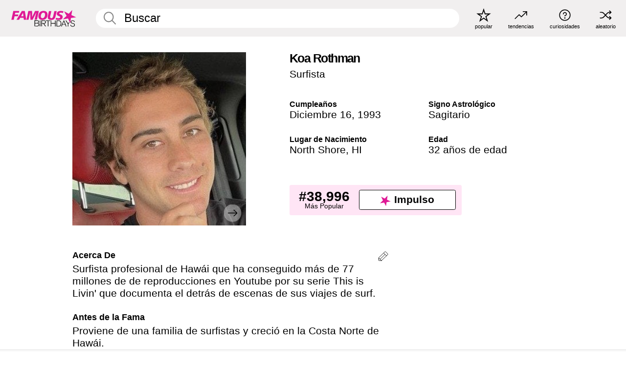

--- FILE ---
content_type: text/html; charset=UTF-8
request_url: https://es.famousbirthdays.com/people/koa-rothman.html
body_size: 10378
content:
<!DOCTYPE html>
<html lang= "es">
  <head>
    <meta charset="utf-8">
    
    <link rel="preconnect" href="https://a.pub.network/" crossorigin />
    <link rel="preconnect" href="https://d.pub.network/" crossorigin />
    
     
            <link rel="preload" href="https://www.famousbirthdays.com/faces/rothman-koa-image.jpg" as="image" imagesrcset="https://www.famousbirthdays.com/thumbnails/rothman-koa-medium.jpg 190w, https://www.famousbirthdays.com/thumbnails/rothman-koa-large.jpg 250w, https://www.famousbirthdays.com/faces/rothman-koa-image.jpg 300w" imagesizes="(max-width: 767px) 300px, 300px" fetchpriority="high">
          
    
    
    <meta name="viewport" content="width=device-width, initial-scale=1">
        <title>Koa Rothman Edad, Familia, Biografía | Famous Birthdays</title>
        <meta name="description" content="Surfista profesional de Hawái que ha conseguido más de 77 millones de de reproducciones en Youtube por su serie This is Livin&#039; que documenta el detrás de escenas de sus viajes de surf.">

    <link rel="icon" href="/favicon.ico" sizes="any">
    <link rel="icon" href="/favicon.svg?3" type="image/svg+xml">
    <link rel="icon" href="/favicon-32.png?3" sizes="32x32" type="image/png">
    <link rel="apple-touch-icon" href="https://es.famousbirthdays.com/apple-touch-icon.png">

          <script type="application/ld+json">
    {"@context":"https://schema.org","@type":"Person","@id":"https://es.famousbirthdays.com/people/koa-rothman.html#person","url":"https://es.famousbirthdays.com/people/koa-rothman.html","name":"Koa Rothman","givenName":"Koa","familyName":"Rothman","image":{"@type":"ImageObject","url":"https://www.famousbirthdays.com/faces/rothman-koa-image.jpg"},"sameAs":["https://www.instagram.com/koarothman"],"description":"Surfista profesional de Hawái que ha conseguido más de 77 millones de de reproducciones en Youtube por su serie This is Livin' que documenta el detrás de escenas de sus viajes de surf.","jobTitle":"Surfista","birthDate":"1993-12-16","birthPlace":{"@type":"Place","name":"North Shore, Hawái, Estados Unidos"}}</script>

<script type="application/ld+json">
{
    "@context": "https://schema.org",
    "@type": "WebPage",
    "url": "https://es.famousbirthdays.com/people/koa-rothman.html",
    "name": "Koa Rothman Edad, Familia, Biografía | Famous Birthdays",
    "description": "Descubre más sobre Koa Rothman: su cumpleaños, lo que hizo antes de la fama, su vida de familia, curiosidades, popularidad y más.",
    "inLanguage": "es",
    "primaryImageOfPage": {
        "@type": "ImageObject",
        "url": "https://www.famousbirthdays.com/faces/rothman-koa-image.jpg"
    },
    "mainEntity": {
        "@id": "https://es.famousbirthdays.com/people/koa-rothman.html#person"
    }
}
</script>
    
    <script type="application/ld+json"> {
    "@context": "https://schema.org",
    "@graph": [
        {
            "@type": "Organization",
            "@id": "https://www.famousbirthdays.com/#organization",
            "name": "Famous Birthdays",
            "url": "https://www.famousbirthdays.com/",
            "logo": {
                "@type": "ImageObject",
                "url": "https://www.famousbirthdays.com/apple-touch-icon.png",
                "width": 180,
                "height": 180
            },
            "sameAs": [
                "https://www.instagram.com/famousbirthdays",
                "https://www.tiktok.com/@famousbirthdays",
                "https://twitter.com/famousbirthdays",
                "https://www.youtube.com/@famousbirthdays"
            ]
        },
        {
            "@type": "WebSite",
            "@id": "https://es.famousbirthdays.com/#website",
            "url": "https://es.famousbirthdays.com/",
            "name": "Famous Birthdays",
            "inLanguage": "es",
            "publisher": {
                "@id": "https://www.famousbirthdays.com/#organization"
            }
        }
    ]
} </script>

    <link rel="manifest" href="/manifest.json">

        <style id="critical-universal">
      :root{--colorWhite:#fff;--colorBlack:#000;--colorPink:#df1995;--colorWhitePink:#ffe5f5;--colorLightPink:#ffd2ef;--colorGrey:#f1efef;--colorDarkerGrey:#868686}*,*::before,*::after{box-sizing:border-box}html,body{margin:0;padding:0}html{font-size:4.1026vw}body{font-family:Helvetica,sans-serif;background:var(--colorWhite);color:var(--colorBlack);width:100%;font-size:1.6rem;line-height:1.2;-webkit-font-smoothing:antialiased;-moz-osx-font-smoothing:grayscale}img,picture{display:block;max-width:100%;height:auto}main{display:block;max-width:1600px;margin:0 auto;padding:5.5rem 0 1.25rem}a{color:var(--colorPink);text-decoration:none}h1 a,h2 a,h3 a,h4 a,h5 a{color:var(--colorBlack);text-decoration:none}p{margin:0}.type-36-b{font-size:1.75rem;line-height:1.05;font-weight:700;letter-spacing:-.01em}.type-34{font-size:1.75rem;line-height:100%;font-weight:700;letter-spacing:-.0625em}.type-28{font-size:1.75rem;line-height:1;font-weight:700}.type-24-26,.type-24-26-small{font-size:1.5rem;line-height:1.1}.type-16-18{font-size:1rem;line-height:1;font-weight:700}.type-16-18-small{font-size:1rem;line-height:1.1;font-weight:700}.type-20-24{font-size:1.25rem;line-height:1.2}.type-14-16{font-size:.875rem;line-height:.9}.type-36{font-size:2rem;line-height:.9;font-weight:700}.site-header{background-color:var(--colorGrey);padding:1.125rem 1rem;display:flex;align-items:center;justify-content:space-between;position:fixed;width:100%;box-sizing:border-box;z-index:3}.site-header__home{margin-right:1rem;width:2.625rem}.site-header__logo{display:none;height:3.5rem}.site-header__logo svg{display:block;width:9.625rem;height:2.5rem}.site-header__logo-mobile{display:flex;width:2.875rem;height:2.875rem;color:var(--colorPink)}.site-header__logo-mobile svg{display:block;width:2.875rem;height:2.875rem}.site-navigation{align-items:center;flex-basis:23.125rem;justify-content:space-between;display:none}.site-navigation a{margin-left:2.25rem;color:var(--colorBlack);text-decoration:none;text-transform:lowercase}.site-navigation a svg{margin:0 auto;display:block;max-width:100%;max-height:100%;fill:transparent}.site-navigation a svg.icon--popular{width:2.125rem;height:2.125rem}.site-navigation a svg.icon--trending{width:1.8125rem;height:1.125rem}.site-navigation a svg.icon--qa{width:1.5625rem;height:1.4375rem}.site-navigation a svg.icon--trivia{width:1.6875rem;height:1.6875rem}.site-navigation a svg.icon--random{width:1.75rem;height:1.4375rem}.site-navigation a span{margin-top:.125rem;display:none;text-align:center;font-size:.75rem;line-height:1.1;white-space:nowrap}.site-navigation a .site-navigation__icon{margin:0;display:flex;height:2.25rem;justify-content:center;align-items:center}.search{display:flex;width:100%;padding:0;position:relative}.search fieldset{margin:0;padding:0;border:0;width:100%;display:flex;position:relative;height:2.75rem}.search fieldset input{display:flex;width:100%;padding:.5rem 0 .5rem 1.125rem;box-sizing:border-box;border-radius:1.875rem;color:var(--colorBlack);border:.125rem solid var(--colorWhite);background-color:var(--colorWhite);appearance:none}.search fieldset input.search-bar{height:2.75rem;line-height:2.75rem;padding-top:0;padding-bottom:0}.search fieldset input::-webkit-search-decoration,.search fieldset input::-webkit-search-cancel-button,.search fieldset input::-webkit-search-results-button,.search fieldset input::-webkit-search-results-decoration{display:none!important}.search-button{margin:0;padding:0;border:0;background:none;position:absolute;right:1.125rem;top:50%;transform:translateY(-50%);cursor:pointer;color:var(--colorDarkerGrey)}.search-button svg{display:block;width:1.125rem;height:1.125rem}.search-suggestions{display:none}.side-paddings{padding:0 1rem}.columns-2,.columns-3{display:grid;grid-template-columns:1fr;grid-gap:1rem}.section-row{margin-bottom:3rem}.section-row>h1{padding-inline:1rem}.sr-only{position:absolute!important;width:1px!important;height:1px!important;padding:0!important;margin:-1px!important;overflow:hidden!important;clip:rect(0,0,0,0)!important;white-space:nowrap!important;border:0!important}@media(min-width:768px){html{font-size:1.1111vw}body{font-size:1.5rem}main{padding-bottom:2.25rem;min-height:calc(100vh - 13.25rem);box-sizing:border-box}.type-24-26,.type-24-26-small{font-size:2rem}.type-16-18{font-size:1.125rem;line-height:1.2}.type-16-18-small{font-size:1.125rem}.type-20-24{font-size:1.5rem}.type-14-16{font-size:1rem;line-height:1.1}.site-header{padding:.875rem 1.5rem}.site-header__home{margin-right:2.625rem;flex-basis:9.6666875rem;width:9.625rem}.site-header__logo{display:flex;align-items:center}.site-header__logo-mobile{display:none}.site-navigation{display:flex}.site-navigation a span{display:block}.search fieldset input{width:100%;padding:.75rem 0 .75rem 1.25rem}.search-button svg{width:1.8125rem;height:1.8125rem}.layout--is-medium-narrow{padding-left:4.5rem;padding-right:4.5rem}.layout--is-narrow{padding-left:8.875rem;padding-right:8.875rem}.side-paddings{padding:0 1.5rem}.columns-2{grid-template-columns:repeat(2,1fr);grid-column-gap:1.5rem}.columns-3{grid-template-columns:repeat(3,1fr);grid-column-gap:1.5rem}.section-row{margin-bottom:1.5rem}}@media(min-width:1600px){html{font-size:16px}}.tiles{margin-bottom:1rem;display:grid;grid-template-columns:repeat(2,1fr);row-gap:1rem}.tiles--gap-Y{column-gap:1rem}.tile{width:100%;position:relative;display:block;text-decoration:none;color:var(--colorBlack)}.tile p{margin:0}.tile p:first-of-type{margin-bottom:.25rem}.tile__picture{margin-bottom:.75rem;border-radius:1.875rem;overflow:hidden;max-width:100%;aspect-ratio:1 / 1}.profile-video-thumbnail{aspect-ratio:16/9}.tile__picture picture,.tile__picture img{display:block;width:100%;height:100%;object-fit:cover;object-position:center}.tile:nth-child(7){display:none}.tile__item{min-width:0}.tile__star-ranking{position:absolute;top:-.85rem;left:-.85rem;color:var(--colorLightPink)}.tile__star-ranking svg{display:block;width:3.25rem;height:3.25rem}.tile__star-ranking span{color:var(--colorBlack);position:absolute;top:50%;left:50%;transform:translate(-66%,-50%)}.tiles-module{padding:0 1rem}.tiles-module h2{margin:0 0 1rem 0}.tiles-module--no-paddings{padding:0}.tiles-module--capitalized h2,.tiles-module--capitalized h1{text-transform:uppercase}@media(min-width:768px){.tiles{grid-template-columns:repeat(6,1fr);row-gap:1.5rem}.tiles--gap-Y{column-gap:1.5rem}.tile:nth-child(7){display:block}.tile__star-ranking{display:block;top:-1.5rem;left:-1.5rem}.tile__star-ranking svg{width:4.375rem;height:4.375rem}.tiles-module{padding:0 1.5rem}}.todays-birthdays-module h1{margin:1.5rem 0 1.25rem 0;padding:0 1rem;text-transform:uppercase}.todays-birthdays-module .todays-birthdays-module__row:last-of-type{display:none}@media(min-width:768px){.todays-birthdays-module h1{margin:1.5rem 0;padding:0 1.5rem}.todays-birthdays-module .todays-birthdays-module__row:first-of-type .tile__item:last-of-type{display:none}.todays-birthdays-module .todays-birthdays-module__row:last-of-type{display:block}}.bio-module h1{margin:0}.bio-module h1 span{display:block}.bio-module .bio-module__profession{margin:0}.bio-module__info{padding:0 1rem}.bio-module .picture{margin-bottom:1.5rem}.bio-module .picture picture,.bio-module .picture img{display:block;width:100%;height:auto}.bio-module__person-attributes{margin-top:2rem;display:grid;grid-template-columns:1fr 1fr;grid-gap:1.125rem}.bio-module__person-attributes p{margin:0}.bio-module__person-attributes p span{display:block}.bio-module a{color:var(--colorBlack);text-decoration:none}.bio-module__full-name,.bio-module__person-attributes .type-16-18{text-transform:none}@media(min-width:768px){.bio-module{padding:2rem 1.5rem 0 1.5rem;display:flex;justify-content:space-between}.bio-module h1{margin-bottom:.625rem}.bio-module__info{padding:0}.bio-module .column:nth-child(2){margin-left:3.5rem;flex:0 0 38rem}.bio-module .picture{margin-bottom:0}.bio-module__person-attributes{margin-top:2.75rem;grid-gap:2rem}}.profile-pictures-carousel__randomizer{position:absolute;top:1rem;right:1rem;display:block;z-index:2}.profile-pictures-carousel__randomizer a{color:var(--colorBlack);background-color:rgba(241,239,239,.4);width:2.5rem;height:2.5rem;display:flex;align-items:center;justify-content:center;border-radius:50%}.profile-pictures-carousel__randomizer svg{display:block;width:1.625rem;height:1.25rem}.profile-pictures-carousel__share{position:absolute;top:.5rem;display:none}.profile-pictures-carousel__share a{color:var(--colorBlack);background-color:rgba(241,239,239,.4);width:2.5rem;height:2.5rem;display:flex;align-items:center;justify-content:center;border-radius:50%}.profile-pictures-carousel__share svg{display:block;width:1.625rem;height:1.625rem}.profile-pictures-carousel{margin-bottom:1.5rem;width:100%;aspect-ratio:404/394;position:relative;overflow:hidden}.profile-pictures-carousel>input,.profile-pictures-carousel>label{position:absolute;opacity:0;pointer-events:none}.profile-pictures-carousel__viewport{display:flex;width:100%;height:100%;overflow-x:scroll;overflow-y:hidden;scroll-snap-type:x mandatory;scroll-behavior:smooth;scrollbar-width:none}.profile-pictures-carousel__viewport::-webkit-scrollbar{display:none}.profile-pictures-carousel__viewport>.profile-pictures-carousel__slide{display:flex;justify-content:center;align-items:center;flex:0 0 100%;scroll-snap-align:center}.profile-pictures-carousel__slide img{display:block;width:100%;height:100%;object-fit:cover}@media(max-width:767px){.profile-pictures-carousel{aspect-ratio:initial;justify-content:center;display:flex}.profile-pictures-carousel__viewport{max-width:320px;min-height:320px}.profile-pictures-carousel__viewport>.profile-pictures-carousel__slide{flex:0 0 100%}}.slide-anchor,input.slide-anchor,input[type="radio"].slide-anchor{display:none!important}.profile-pictures-carousel__controls,.profile-pictures-carousel__control-arrows,.profile-pictures-carousel__swipe-indicator,.profile-pictures-carousel__randomizer,.profile-pictures-carousel__share{display:none}@media(min-width:768px){.profile-pictures-carousel{width:90%;overflow:visible}.profile-pictures-carousel>label{position:static;opacity:1;pointer-events:auto}.profile-pictures-carousel__viewport{overflow:hidden;scroll-snap-type:none;scroll-behavior:unset}.profile-pictures-carousel__viewport>.profile-pictures-carousel__slide{scroll-snap-align:end}}.bio-module__boost-block,.group-info-module__boost-block{margin-top:2.5rem;max-width:24.75rem}.boost-block{padding:.75rem .875rem;display:grid;grid-template-columns:1fr 1fr;grid-gap:.875rem;align-items:center;border-radius:.25rem;background:var(--colorWhitePink);color:var(--colorBlack)}.boost-block p{margin:0;text-align:center}.boost-block p span{display:block}.boost-block__rank.type-36{font-size:2rem}button{margin:0;padding:0;border:none;background:none;font-family:inherit;font-size:100%;line-height:1.15}.bar-button{padding:.875rem 3rem;border:.0625rem solid var(--colorBlack);display:flex;align-items:center;justify-content:center;border-radius:.25rem;background:var(--colorWhite);color:var(--colorBlack);cursor:pointer;font-size:1.75rem;line-height:1;font-weight:700;box-sizing:border-box}.bar-button .icon{margin-right:.25rem}.bar-button .icon svg{display:block;width:1.5rem;height:1.5rem}#btn-boost,.btn-group-boost{padding:.625rem 3rem;font-size:1.5rem}@media(min-width:768px){.bio-module__boost-block{margin-top:4.125rem}}.ranking-item{margin-bottom:.625rem;padding:.25rem .5rem;display:flex;justify-content:space-between;align-items:center;background:var(--colorGrey);border-radius:.625rem;text-decoration:none;color:var(--colorBlack)}.ranking-item__profile{display:flex;align-items:center;width:72%;height:4.4rem}.ranking-item__picture{margin:0 .75rem 0 .25rem;border-radius:1.875rem;overflow:hidden;flex:0 0 20%;aspect-ratio:1/1}.ranking-item__picture img{display:block;width:100%;height:auto}@media(min-width:768px){.ranking-item__picture{flex:0 0 25%}}</style>
        <link rel="preload" href="/static/css/combined.min.css?v505" as="style" onload="this.onload=null;this.rel='stylesheet'">
    <noscript><link rel="stylesheet" href="/static/css/combined.min.css?v505"></noscript>

  

        
          <link rel="canonical" href="https://es.famousbirthdays.com/people/koa-rothman.html"/>
    
          <script data-cfasync="false" type="text/javascript">
    var freestar = freestar || {};
    freestar.queue = freestar.queue || [];
    freestar.config = freestar.config || {};
    freestar.config.enabled_slots = [];
    freestar.initCallback = function () { (freestar.config.enabled_slots.length === 0) ? freestar.initCallbackCalled = false : freestar.newAdSlots(freestar.config.enabled_slots) }
</script>
<script>
var useSSL="https:"==document.location.protocol</script>
    
           
      
      <meta property="og:site_name" content="Famous Birthdays">
      <meta property="og:type" content="profile">
      <meta property="og:url" content="https://es.famousbirthdays.com/people/koa-rothman.html">
      <meta property="og:title" content="Descubre más sobre Koa Rothman">
      <meta property="og:description" content="Surfista profesional de Hawái que ha conseguido más de 77 millones de de reproducciones en Youtube por su serie This is Livin&#039; que documenta el detrás de escenas de sus viajes de surf.">

      <meta property="og:image" content="https://www.famousbirthdays.com/faces/rothman-koa-image.jpg">
      <meta property="og:image:alt" content="Descubre más sobre Koa Rothman">
      
      
      
      
      
            <meta property="profile:first_name" content="Koa">
                  <meta property="profile:last_name" content="Rothman">
      
      <meta name="twitter:card" content="summary_large_image">
      <meta name="twitter:site" content="@famousbirthdays">
      <meta name="twitter:title" content="Descubre más sobre Koa Rothman">
      <meta name="twitter:description" content="Surfista profesional de Hawái que ha conseguido más de 77 millones de de reproducciones en Youtube por su serie This is Livin&#039; que documenta el detrás de escenas de sus viajes de surf.">
      <meta name="twitter:image" content="https://www.famousbirthdays.com/faces/rothman-koa-image.jpg">
      <meta name="twitter:image:alt" content="Descubre más sobre Koa Rothman">

    
    


    
  </head>
  <body>
    <div class="site-header">
  <a href="/" class="site-header__home" aria-label="To Famous Birthdays homepage">
    <span class="site-header__logo">
      <svg class="icon icon--logo-fb">
        <use xlink:href="/static/fonts/famous-icons.svg#icon-logo-fb"></use>
      </svg>
    </span>
    <span class="site-header__logo-mobile">
      <svg class="icon icon--logo-fb-mobile">
        <use xlink:href="/static/fonts/famous-icons.svg#icon-logo-fb-mobile"></use>
      </svg>
    </span>
  </a>
  <form id="fb_search" class="search  " role="form" name="fb_search" action="/search" method="post">
	<fieldset>
	    <input autocomplete="off" id="main-search" type="search" name="q" placeholder=" Buscar " class="type-24-26 search-bar"  aria-label="Enter Celebrity or Date" maxlength="80"  data-dark_theme="0" >
	    <div class="search-button">
	      <svg class="icon icon--search">
	        <use xlink:href="/static/fonts/famous-icons.svg#icon-search"></use>
	      </svg>
	    </div>  
	    <button type="submit" class="search-submit" aria-label="Search"></button>
	    <ul  id="autocomplete-suggestions"  class="autocomplete-suggestions search-suggestions " ></ul>
	    
	</fieldset>
</form>



  <div class="site-navigation">
    <a href="/most-popular-people.html" title="popular">
      <span class="site-navigation__icon">
        <svg class="icon icon--popular">
          <use xlink:href="/static/fonts/famous-icons.svg#icon-popular"></use>
        </svg>
      </span>
      <span>popular</span>
    </a>
    <a href="/trending" title="tendencias ">
      <span class="site-navigation__icon">
        <svg class="icon icon--trending">
          <use xlink:href="/static/fonts/famous-icons.svg#icon-trending"></use>
        </svg>
      </span>
      <span>tendencias </span>
    </a>

        <a href="/trivia" title="curiosidades">
      <span class="site-navigation__icon">
        <svg class="icon icon--trivia">
          <use xlink:href="/static/fonts/famous-icons.svg#icon-trivia"></use>
        </svg>
      </span>
      <span>curiosidades</span>
    </a>
    <a id="random-person" href="#" title="aleatorio" class="random-person">
      <span class="site-navigation__icon">
        <svg class="icon icon--random">
          <use xlink:href="/static/fonts/famous-icons.svg#icon-random"></use>
        </svg>
      </span>
      <span>aleatorio</span>
    </a>
  </div>
</div>
    <main class=" layout--is-narrow ">
       <div class="section-row modifierSize section-row--size-xs section-half-bottom">
	<div class="bio-module ">
		<div class="column">
			
												<div id="pc" class="profile-pictures-carousel profile-pictures-carousel--pending">
					<input name="profile-pictures-carousel" id="slide-0" type="radio" class="slide-anchor" checked>
					<div id="vp" class="profile-pictures-carousel__viewport">
						<div class="profile-pictures-carousel__slide slide-0">
							<img src="https://www.famousbirthdays.com/faces/rothman-koa-image.jpg" srcset="https://www.famousbirthdays.com/thumbnails/rothman-koa-medium.jpg 190w, https://www.famousbirthdays.com/thumbnails/rothman-koa-large.jpg 250w, https://www.famousbirthdays.com/faces/rothman-koa-image.jpg 300w" sizes="(max-width: 767px) 300px, 300px" width="300" height="300" alt="Koa Rothman Profile Picture" loading="eager" fetchpriority="high" decoding="async">
						</div>
					</div>
					<div class="profile-pictures-carousel__share share-control-0 hidden-sm hidden-md hidden-lg"><a id="share-person-mobile" href="#" title="Share" class="share-person-mobile" data-share-url="https://es.famousbirthdays.com/people/koa-rothman.html"><svg class="icon icon--share" width="24" height="24" viewBox="0 0 24 24" fill="currentColor" xmlns="http://www.w3.org/2000/svg"><path d="M14.54 6.62L12 4.08l-2.54 2.54-.67-.67L12 2.74l3.21 3.21z"></path><path d="M11.5 3.5h1v10h-1z"></path><path d="M16.8 19.2H7.2c-.81 0-1.44-.63-1.44-1.44V9.12c0-.81.63-1.44 1.44-1.44h3.36v.96H7.2c-.29 0-.48.19-.48.48v8.64c0 .29.19.48.48.48h9.6c.29 0 .48-.19.48-.48V9.12c0-.29-.19-.48-.48-.48h-3.36v-.96h3.36c.81 0 1.44.63 1.44 1.44v8.64c0 .81-.63 1.44-1.44 1.44z"></path></svg></a></div>
					<div class="profile-pictures-carousel__randomizer hidden-sm hidden-md hidden-lg"><a id="random-person-mobile" href="#" title="Random" class="random-person-mobile"><svg class="icon icon--random"><use xlink:href="/static/fonts/famous-icons.svg#icon-random"></use></svg></a></div>
				</div>
								<script id="cd" type="application/json">{"h":"https://www.famousbirthdays.com/faces/rothman-koa-image.jpg","a":"Koa Rothman Profile Picture","s":"https://es.famousbirthdays.com/people/koa-rothman.html","r":"https://www.famousbirthdays.com","n":"Koa Rothman","c":10,"ha":false,"al":"edad","hs":[{"i":"koa-rothman-1.jpg","g":-1},{"i":"koa-rothman-2.jpg","g":-1},{"i":"koa-rothman-3.jpg","g":-1},{"i":"koa-rothman-4.jpg","g":-1},{"i":"koa-rothman-5.jpg","g":-1},{"i":"koa-rothman-6.jpg","g":-1},{"i":"koa-rothman-7.jpg","g":-1},{"i":"koa-rothman-8.jpg","g":-1},{"i":"koa-rothman-9.jpg","g":-1}]}</script>
							
					</div>

		<div class="column">
			<div class="bio-module__info">
				<h1 class="type-34">
		        <span class="bio-module__full-name">Koa Rothman</span>
		        						      </h1>
		      				<p class="type-20-24 bio-module__profession">
					<a href="https://es.famousbirthdays.com/profession/surfer.html"> 
						Surfista
					</a>
				</p>
			  
			  	<div class="bio-module__person-attributes">
			  					  		<p>
			          <span class="type-16-18">
			          	 Cumpleaños 			          </span>
			          <span>
			          																<a href="/december16.html">Diciembre 16</a>,    <a href="/year/1993.html">1993</a> 									          </span>
			        </p>
			        
			        			        <p>
			          <span class="type-16-18">Signo Astrológico</span>
			          <span><a  href="/astrology/sagittarius.html">Sagitario</a></span>
			        </p>
			        
			        <p>
			          <span class="type-16-18">Lugar de Nacimiento</span>
			          <span>
			          																North Shore,
													
																														<a href="/birthplace/hawaii.html">  HI </a>
																								          </span>
			        </p>

			        			        <p>
			          <span class="type-16-18">Edad </span>
			          <span><a href="/age/32.html">32 años de edad</a></span>
			        </p>
			        			  	</div>
			</div>

						<div class="bio-module__boost-block">
				<div class="boost-block type-14-16">
					<p>
			          <span class="boost-block__rank type-36">#38,996</span>
			          <span>Más Popular</span>
			        </p>
			        <button id="btn-boost" class="bar-button type-28 btn-boost" type="button">
			        	<span class="icon">
					      <svg class="icon icon--logo-fb-mobile">
					        <use xlink:href="/static/fonts/famous-icons.svg#icon-logo-fb-mobile"></use>
					      </svg>
					    </span>
				    	<span>Impulso</span>
				    </button>
				</div>
							</div>
					</div>
	</div>
</div>

<div class="section-row modifierSize section-row--size-s section-no-bottom">
	<div class="about-container">
		<div class="about">
			<div class="about-module section-half-bottom-desktop">
				<h2>Acerca De </h2>
  				<p>Surfista profesional de Hawái que ha conseguido más de 77 millones de de reproducciones en Youtube por su serie This is Livin' que documenta el detrás de escenas de sus viajes de surf.</p>

  				<h2>Antes de la Fama</h2>
				<p>Proviene de una familia de surfistas y creció en la Costa Norte de Hawái.</p>

				<h2>Curiosidades</h2>
				<p>En el 2017 fue golpeado en la cabeza por una gigante tabla de surf y sostuvo una conmoción cerebral, se dobló el cuello y se quebró y tragó algunos dientes.</p>

				<h2>Vida Familiar</h2>
				<p>Tiene dos hermanos, Makua y Lono. Ha estado en una relación con la modelo Anna Louise. Comenzó a salir con Lydia Free en el 2022.</p>

				<h2>Asociación</h2>
				<p >Su hermano Makua Rothman también es surfista profesional.</p>


				
								<div class="inline-banners inline-banners-profile hidden-md hidden-lg">
					<div align="center" data-freestar-ad="__300x250" id="famousbirthdays_incontent_4">
  <script data-cfasync="false" type="text/javascript">
    freestar.config.enabled_slots.push({ placementName: "famousbirthdays_incontent_4", slotId: "famousbirthdays_incontent_4" });
  </script>
</div>



				</div>
								
				<a id="btn-edit" href="#" class="to-edit btn-edit" data-url="koa-rothman.html" title="Send Suggestion">
					<svg class="icon icon--pencil">
					  	<use xlink:href="/static/fonts/famous-icons.svg#icon-pencil"></use>
					</svg>
				</a>
			</div>

			
			
		</div>
      
		<div class="banners profile-sidebar">
			<div align="center" data-freestar-ad="__300x600" id="famousbirthdays_siderail_right_1">
  <script data-cfasync="false" type="text/javascript">
    freestar.config.enabled_slots.push({ placementName: "famousbirthdays_siderail_right_1", slotId: "famousbirthdays_siderail_right_1" });
  </script>
</div>



			
					</div>
	</div>
</div>

<div class="section-row modifierSize section-row--size-s">
	<div class="popularity-module">
		<h2 class="type-30-32">
			Popularidad 

			 
				 
			

			

		</h2>
		<div class="columns-3 popularity-module__inner">
			<div class="column">
																<a class="ranking-item ranking-item--theme-LightPink ranking-item--size-s" href="/most-popular-people.html">
						  <span class="ranking-item__profile type-24-26">
						    
						    <span class="ranking-item__label">Más Popular</span>
						  </span>
						  <span class="ranking-item__rank type-36">
						   #38,996
						  </span>
						</a>
																					<a class="ranking-item ranking-item--theme-LightPink ranking-item--size-s" href="https://es.famousbirthdays.com/profession/surfer.html">
						  <span class="ranking-item__profile type-24-26">
						    
						    <span class="ranking-item__label">Surfista</span>
						  </span>
						  <span class="ranking-item__rank type-36">
						   #22
						  </span>
						</a>
																															
			</div>
			<div class="column">
																																		<a class="ranking-item ranking-item--theme-BabyPink ranking-item--size-s" href="/date/december16-athlete.html">
						  <span class="ranking-item__profile type-24-26">
						    
						    <span class="ranking-item__label">Diciembre 16 Atleta</span>
						  </span>
						  <span class="ranking-item__rank type-36">
						   #6
						  </span>
						</a>
																					<a class="ranking-item ranking-item--theme-PalePink ranking-item--size-s" href="/age/profession/surfer-32.html">
						  <span class="ranking-item__profile type-24-26">
						    
						    <span class="ranking-item__label">32 Años Surfista</span>
						  </span>
						  <span class="ranking-item__rank type-36">
						   #3
						  </span>
						</a>
													
			</div>
			<div class="column">
																																												
			</div>
		</div>
	</div>
</div>






	<div class="section-row  modifierSize section-row--size-xs section-half-bottom ">
		<div class="tiles-module grid-item-aspect-1-1">
			<h2 class="type-30-32">
				 Los Fans de Koa Rothman También Vieron 			</h2>
			<div class="tiles tiles--columns-4 tiles--gap-Y tiles--only-last-4-mobile">

												<div class="tile__item">
					<a class="tile" href="https://es.famousbirthdays.com/people/guillermo-carracedo.html">
						<div class="tile__picture">
								<img src="https://www.famousbirthdays.com/thumbnails/carracedo-guillermo-medium.jpg" srcset="https://www.famousbirthdays.com/thumbnails/carracedo-guillermo-medium.jpg 190w, https://www.famousbirthdays.com/thumbnails/carracedo-guillermo-large.jpg 250w, https://www.famousbirthdays.com/faces/carracedo-guillermo-image.jpg 300w" sizes="(max-width: 767px) 160px, 300px" width="190" height="190" alt="Guillermo Carracedo" loading="lazy" decoding="async">
						</div>
							<p class="type-16-18-small">Guillermo Carracedo</p>
													    	<p class="tile__description type-14-16">Surfista</p>
						    						</a>
					</div>
								<div class="tile__item">
					<a class="tile" href="https://es.famousbirthdays.com/people/gisela-pulido.html">
						<div class="tile__picture">
								<img src="https://www.famousbirthdays.com/thumbnails/pulido-gisela-medium.jpg" srcset="https://www.famousbirthdays.com/thumbnails/pulido-gisela-medium.jpg 190w, https://www.famousbirthdays.com/thumbnails/pulido-gisela-large.jpg 250w, https://www.famousbirthdays.com/faces/pulido-gisela-image.jpg 300w" sizes="(max-width: 767px) 160px, 300px" width="190" height="190" alt="Gisela Pulido" loading="lazy" decoding="async">
						</div>
							<p class="type-16-18-small">Gisela Pulido</p>
													    	<p class="tile__description type-14-16">Surfista</p>
						    						</a>
					</div>
								<div class="tile__item">
					<a class="tile" href="https://es.famousbirthdays.com/people/isidora-ureta.html">
						<div class="tile__picture">
								<img src="https://www.famousbirthdays.com/thumbnails/ureta-isidora-medium.jpg" srcset="https://www.famousbirthdays.com/thumbnails/ureta-isidora-medium.jpg 190w, https://www.famousbirthdays.com/thumbnails/ureta-isidora-large.jpg 250w, https://www.famousbirthdays.com/faces/ureta-isidora-image.jpg 300w" sizes="(max-width: 767px) 160px, 300px" width="190" height="190" alt="Isidora Ureta" loading="lazy" decoding="async">
						</div>
							<p class="type-16-18-small">Isidora Ureta</p>
													    	<p class="tile__description type-14-16">Surfista</p>
						    						</a>
					</div>
								<div class="tile__item">
					<a class="tile" href="https://es.famousbirthdays.com/people/natxo-gonzalez.html">
						<div class="tile__picture">
								<img src="https://www.famousbirthdays.com/thumbnails/gonz--lez-natxo-medium.jpg" srcset="https://www.famousbirthdays.com/thumbnails/gonz--lez-natxo-medium.jpg 190w, https://www.famousbirthdays.com/thumbnails/gonz--lez-natxo-large.jpg 250w, https://www.famousbirthdays.com/faces/gonz--lez-natxo-image.jpg 300w" sizes="(max-width: 767px) 160px, 300px" width="190" height="190" alt="Natxo González" loading="lazy" decoding="async">
						</div>
							<p class="type-16-18-small">Natxo González</p>
													    	<p class="tile__description type-14-16">Surfista</p>
						    						</a>
					</div>
											</div>
		</div>
	</div>
	
	
			<div class="banners">
	<div align="center" data-freestar-ad="__300x250 __970x90" id="famousbirthdays_incontent_1">
  <script data-cfasync="false" type="text/javascript">
    freestar.config.enabled_slots.push({ placementName: "famousbirthdays_incontent_1", slotId: "famousbirthdays_incontent_1" });
  </script>
</div>



</div>	
	<div class="section-row ">
		<div class="tiles-module grid-item-aspect-1-1">
			<h2 class="type-30-32">
				   Koa Rothman Es Miembro De   			</h2>
			<div class="tiles tiles--columns-4 tiles--gap-Y tiles--only-last-4-mobile">

														<div class="tile__item">
						<a class="tile" href="/age/32.html">
							<div class="tile__picture">
																<img src="https://www.famousbirthdays.com/thumbnails/khalifa-mia-medium.jpg" srcset="https://www.famousbirthdays.com/thumbnails/khalifa-mia-medium.jpg 190w, https://www.famousbirthdays.com/thumbnails/khalifa-mia-large.jpg 250w, https://www.famousbirthdays.com/faces/khalifa-mia-image.jpg 300w" sizes="(max-width: 767px) 160px, 300px" width="190" height="190" alt="32 Años" loading="lazy" decoding="async">
															</div>
							<p class="type-16-18-small">32 Años</p>
						</a>
					</div>
				
									<div class="tile__item">
						<a class="tile" href="/profession/surfer.html">
							<div class="tile__picture">
																<img src="https://www.famousbirthdays.com/thumbnails/pulido-gisela-medium.jpg" srcset="https://www.famousbirthdays.com/thumbnails/pulido-gisela-medium.jpg 190w, https://www.famousbirthdays.com/thumbnails/pulido-gisela-large.jpg 250w, https://www.famousbirthdays.com/faces/pulido-gisela-image.jpg 300w" sizes="(max-width: 767px) 160px, 300px" width="190" height="190" alt="Surfistas" loading="lazy" decoding="async">
															</div>
							<p class="type-16-18-small">Surfistas</p>
						</a>
					</div>
				
									<div class="tile__item">
						<a class="tile" href="/birthplace/hawaii.html">
							<div class="tile__picture">
																<img src="https://www.famousbirthdays.com/thumbnails/skiendiel-megan-medium.jpg" srcset="https://www.famousbirthdays.com/thumbnails/skiendiel-megan-medium.jpg 190w, https://www.famousbirthdays.com/thumbnails/skiendiel-megan-large.jpg 250w, https://www.famousbirthdays.com/faces/skiendiel-megan-image.jpg 300w" sizes="(max-width: 767px) 160px, 300px" width="190" height="190" alt="Nacidos en Hawái" loading="lazy" decoding="async">
															</div>
							<p class="type-16-18-small">Nacidos en Hawái</p>
						</a>
					</div>
				
									<div class="tile__item">
						<a class="tile" href="/astrology/sagittarius.html">
							<div class="tile__picture">
																<img src="https://www.famousbirthdays.com/thumbnails/matter-salish-medium.jpg" srcset="https://www.famousbirthdays.com/thumbnails/matter-salish-medium.jpg 190w, https://www.famousbirthdays.com/thumbnails/matter-salish-large.jpg 250w, https://www.famousbirthdays.com/faces/matter-salish-image.jpg 300w" sizes="(max-width: 767px) 160px, 300px" width="190" height="190" alt="Sagitarios" loading="lazy" decoding="async">
															</div>
							<p class="type-16-18-small">Sagitarios</p>
						</a>
					</div>
				
											</div>
		</div>
	</div>

	
	


	


	<div class="section-row">
		<div class="columns-2">
							<div class="column today-tiles-container">
					<div class="tiles-module">
						<h2 class="type-30-32"><a href="/december16.html">Más Cumpleaños Diciembre 16</a></h2>

						<div class="tiles tiles--columns-3 tiles--gap-Y tiles--only-last-2-mobile">

										<div class="tile__item">
						<a class="tile" href="https://es.famousbirthdays.com/people/gris-verduzco.html">
							<div class="tile__picture">
								<img src="https://www.famousbirthdays.com/thumbnails/mis-pastelitos-medium.jpg" srcset="https://www.famousbirthdays.com/thumbnails/mis-pastelitos-medium.jpg 190w, https://www.famousbirthdays.com/thumbnails/mis-pastelitos-large.jpg 250w, https://www.famousbirthdays.com/faces/mis-pastelitos-image.jpg 300w" sizes="(max-width: 767px) 160px, 190px" width="190" height="190" alt="Mis Pastelitos" loading="lazy" decoding="async">
							</div>
							<p class="type-16-18-small">Mis Pastelitos</p>
							<p class="tile__description type-14-16">Estrella de YouTube</p>
							</a>
						</div>

										<div class="tile__item">
						<a class="tile" href="https://es.famousbirthdays.com/people/cazzu.html">
							<div class="tile__picture">
								<img src="https://www.famousbirthdays.com/thumbnails/cazzu-medium.jpg" srcset="https://www.famousbirthdays.com/thumbnails/cazzu-medium.jpg 190w, https://www.famousbirthdays.com/thumbnails/cazzu-large.jpg 250w, https://www.famousbirthdays.com/faces/cazzu-image.jpg 300w" sizes="(max-width: 767px) 160px, 190px" width="190" height="190" alt="Cazzu" loading="lazy" decoding="async">
							</div>
							<p class="type-16-18-small">Cazzu</p>
							<p class="tile__description type-14-16">Rapero</p>
							</a>
						</div>

					
						<div class="tile__item">
							<a class="rounded-button" href="/december16.html" aria-label="Más Cumpleaños Diciembre 16">
								<span class="type-28">Más</span>
							</a>
						</div>
					</div>
					</div>
				</div>
			
			
			<div class="column">
				<div class="tiles-module">
					<h2 class="type-30-32"><a href="/astrology/sagittarius.html">Más Sagitarios</a></h2>

					<div class="tiles tiles--columns-3 tiles--gap-Y tiles--only-last-2-mobile">

								<div class="tile__item">
			      <a class="tile" href="https://es.famousbirthdays.com/people/kimberly-loaiza.html">
			        <div class="tile__picture">
			            <img src="https://www.famousbirthdays.com/thumbnails/loaiza-kimberly-medium.jpg" srcset="https://www.famousbirthdays.com/thumbnails/loaiza-kimberly-medium.jpg 190w, https://www.famousbirthdays.com/thumbnails/loaiza-kimberly-large.jpg 250w, https://www.famousbirthdays.com/faces/loaiza-kimberly-image.jpg 300w" sizes="(max-width: 767px) 160px, 190px" width="190" height="190" alt="Kimberly Loaiza" loading="lazy" decoding="async">
			          </div>
			        <p class="type-16-18-small">Kimberly Loaiza</p>
			        <p class="tile__description type-14-16">Estrella de YouTube</p>
				        
				        
				        
				      </a>
				  </div>

				  				<div class="tile__item">
			      <a class="tile" href="https://es.famousbirthdays.com/people/taylor-swift.html">
			        <div class="tile__picture">
			            <img src="https://www.famousbirthdays.com/thumbnails/swift-taylor-medium.jpg" srcset="https://www.famousbirthdays.com/thumbnails/swift-taylor-medium.jpg 190w, https://www.famousbirthdays.com/thumbnails/swift-taylor-large.jpg 250w, https://www.famousbirthdays.com/faces/swift-taylor-image.jpg 300w" sizes="(max-width: 767px) 160px, 190px" width="190" height="190" alt="Taylor Swift" loading="lazy" decoding="async">
			          </div>
			        <p class="type-16-18-small">Taylor Swift</p>
			        <p class="tile__description type-14-16">Cantante Pop</p>
				        
				        
				        
				      </a>
				  </div>

				  
				    <div class="tile__item">
				      <a class="rounded-button" href="/astrology/sagittarius.html"  aria-label="Más Sagitarios">
				    	<span class="type-28">Más</span>
				  	  </a>
				    </div>
				</div>
			</div>

		</div>
	</div>
</div>

<!-- edit form -->
<form id="edit-form" name="edit_form" action="/people/edits" method="post">
	<input type="hidden" name="url" value="koa-rothman.html">
</form>






<script>
(function(){
var p=document.getElementById('pc'),vp=document.getElementById('vp'),j=document.getElementById('cd');
if(!p||!vp||!j)return;
function h(){
var d=JSON.parse(j.textContent),n=d.hs.length+1,i,s,y,ag,at,el,lbl;
/* Add radio inputs for slides 1+ (slide-0 already in HTML) */
for(i=1;i<n;i++){el=document.createElement('input');el.type='radio';el.name='profile-pictures-carousel';el.id='slide-'+i;el.className='slide-anchor';p.insertBefore(el,vp);}
/* Append headshot slides to viewport */
for(i=0;i<d.hs.length;i++){s=d.hs[i];y=i+1;ag=s.g>0&&!d.ha;at=ag?d.n+' at age '+s.g:d.n+' Headshot '+(y+1)+' of '+d.c;
el=document.createElement('div');el.className='profile-pictures-carousel__slide slide-'+y;
if(ag)el.innerHTML='<div class="hs-age">'+d.al+': '+s.g+'</div>';
var img=document.createElement('img');
var hs300=d.r+'/headshots/'+s.i;
var base=s.i.replace(/\.jpg$/i,'');
var hs190=d.r+'/headshots/thumbnails/'+base+'-medium.jpg';
var hs250=d.r+'/headshots/thumbnails/'+base+'-large.jpg';
img.src=hs300;
img.srcset=hs190+' 190w, '+hs250+' 250w, '+hs300+' 300w';
img.sizes='(max-width: 767px) 300px, 300px';
img.loading='lazy';
img.decoding='async';
img.alt=at;
el.appendChild(img);vp.appendChild(el);}
/* Add controls */
var ctrl=document.createElement('div');ctrl.className='profile-pictures-carousel__controls';
var arr='<div class="profile-pictures-carousel__control-arrows control-arrows-0"><label for="slide-1" class="profile-pictures-carousel__arrow profile-pictures-carousel__arrow--right"><svg class="icon icon--carousel-arrow-left"><use xlink:href="/static/fonts/famous-icons.svg#icon-carousel-arrow-left"></use></svg></label></div>';
for(i=1;i<n;i++){arr+='<div class="profile-pictures-carousel__control-arrows control-arrows-'+i+'"><label for="slide-'+(i-1)+'" class="profile-pictures-carousel__arrow profile-pictures-carousel__arrow--left"><svg class="icon icon--carousel-arrow-left"><use xlink:href="/static/fonts/famous-icons.svg#icon-carousel-arrow-left"></use></svg></label>';if(i<n-1)arr+='<label for="slide-'+(i+1)+'" class="profile-pictures-carousel__arrow profile-pictures-carousel__arrow--right"><svg class="icon icon--carousel-arrow-left"><use xlink:href="/static/fonts/famous-icons.svg#icon-carousel-arrow-left"></use></svg></label>';arr+='</div>';}
ctrl.innerHTML=arr;p.appendChild(ctrl);
/* Add swipe indicator */
var swp=document.createElement('div');swp.className='profile-pictures-carousel__swipe-indicator';swp.innerHTML='<svg class="icon icon--swipe-indicator"><use xlink:href="/static/fonts/famous-icons.svg#icon-swipe-indicator"></use></svg>';p.appendChild(swp);
/* Add share buttons for headshots without age badge */
for(i=0;i<d.hs.length;i++){s=d.hs[i];if(s.g<=0||d.ha){el=document.createElement('div');el.className='profile-pictures-carousel__share share-control-'+(i+1)+' hidden-sm hidden-md hidden-lg';el.innerHTML='<a href="#" title="Share" class="share-person-mobile" data-share-url="'+d.s+'"><svg class="icon icon--share" width="24" height="24" viewBox="0 0 24 24" fill="currentColor"><path d="M14.54 6.62L12 4.08l-2.54 2.54-.67-.67L12 2.74l3.21 3.21z"></path><path d="M11.5 3.5h1v10h-1z"></path><path d="M16.8 19.2H7.2c-.81 0-1.44-.63-1.44-1.44V9.12c0-.81.63-1.44 1.44-1.44h3.36v.96H7.2c-.29 0-.48.19-.48.48v8.64c0 .29.19.48.48.48h9.6c.29 0 .48-.19.48-.48V9.12c0-.29-.19-.48-.48-.48h-3.36v-.96h3.36c.81 0 1.44.63 1.44 1.44v8.64c0 .81-.63 1.44-1.44 1.44z"></path></svg></a>';p.appendChild(el);}}
/* Mark as enhanced */
p.classList.remove('profile-pictures-carousel--pending');
}
function run(){if(typeof requestIdleCallback!=='undefined')requestIdleCallback(h,{timeout:100});else setTimeout(h,0);}
window.addEventListener('load',run,{once:true});
})();
</script>


              <div class="banners">
        <div align="center" data-freestar-ad="__300x250 __970x90" id="famousbirthdays_incontent_3">
  <script data-cfasync="false" type="text/javascript">
    freestar.config.enabled_slots.push({ placementName: "famousbirthdays_incontent_3", slotId: "famousbirthdays_incontent_3" });
  </script>
</div>



      </div>
          </main>
    <div class="site-footer">
      <div class="site-footer__row">
        <a class="site-footer__row__left site-footer__logo" href="/" aria-label="Home">
          <svg class="icon icon--logo-fb">
            <use xlink:href="/static/fonts/famous-icons.svg#icon-logo-fb"></use>
          </svg>
        </a>
        <div class="site-footer__row__right site-footer__icons">
          <ul class="site-footer__social">
             

             

            
             
          </ul>
          <ul class="site-footer__apps">
                                    <li>
              <a href="https://apps.apple.com/es/app/famous-birthdays/id646707938" target="_blank" rel="noopener" aria-label="Famous Birthdays in the App store">
                <svg class="icon icon--app-store">
                                      <use xlink:href="/static/fonts/famous-icons.svg#icon-app-store-es"></use>
                                  </svg>
              </a>
              
            </li>
             
                                    <li>
              <a href="https://play.google.com/store/apps/details?id=com.famousbirthdays&amp;hl=es" target="_blank" rel="noopener" aria-label="Famous Birthdays in the Play store">
                <svg class="icon icon--play-store">
                  <use xlink:href="/static/fonts/famous-icons.svg#icon-play-store-es"></use>
                </svg>
              </a>
              </li>
               
            
          </ul>
          <ul class="site-footer__languages">
            
                          <li>
                <a href="https://www.famousbirthdays.com" target="_blank" rel="noopener" title="Inglés" aria-label="Inglés">
                  <svg class="icon icon--flag-usa">
                    <use xlink:href="/static/fonts/famous-icons.svg#icon-flag-usa"></use>
                  </svg>
                </a>
              </li>
            
            
                        <li>
              <a href="https://pt.famousbirthdays.com" target="_blank" rel="noopener" title="Portugués" aria-label="Portugués">
                <svg class="icon icon--flag-portugal">
                  <use xlink:href="/static/fonts/famous-icons.svg#icon-flag-portugal"></use>
                </svg>
              </a>
            </li>
                              
                        <li>
              <a href="https://fr.famousbirthdays.com" target="_blank" rel="noopener" title="Francés" aria-label="Francés">
                <svg class="icon icon--flag-france">
                  <use xlink:href="/static/fonts/famous-icons.svg#icon-flag-france"></use>
                </svg>
              </a>
            </li>
            
                        <li>
              <a href="https://it.famousbirthdays.com" target="_blank" rel="noopener" title="Italiano" aria-label="Italiano">
                <svg class="icon icon--flag-italy">
                  <use xlink:href="/static/fonts/famous-icons.svg#icon-flag-italy"></use>
                </svg>
              </a>
            </li>
            
                        <li>
              <a href="https://de.famousbirthdays.com" target="_blank" rel="noopener" title="Alemán" aria-label="Alemán">
                <svg class="icon icon--flag-germany">
                  <use xlink:href="/static/fonts/famous-icons.svg#icon-flag-germany"></use>
                </svg>
              </a>
            </li>
                        
          </ul>
        </div>
      </div>
      <div class="site-footer__row site-footer__bottom">
        <div class="site-footer__row__left">
          <ul class="site-footer__navigation">
            <li><a href="/about/" class="type-14-16">Acerca De</a></li>
            <li><a href="/contact/" class="type-14-16">Contacto</a></li>
            <li><a href="/privacy/" class="type-14-16">Privacidad</a></li>
            <li><a href="/terms/" class="type-14-16">Condiciones</a></li>
          </ul>
        </div>
        <div class="site-footer__row__right site-footer__copyright">
          <p class="type-12">
            © FamousBirthdays.com - uso sujeto a las prácticas reveladas en nuestra política de privacidad            </p>
          
        </div>
      </div>
    </div>

    
    <form name="random" id="random-form" method="post" action="/random"></form>
    <script src="/static/js/main.min.js?v505" defer></script>

        <div class="adspot-sticky" id="sticky-ad">

    </div>
      

    

    
 
    <script src="https://a.pub.network/famousbirthdays-com/pubfig.min.js" data-cfasync="false" async></script>

    
    <script data-cfasync="false">
    (function(){function runProbe(){var b=document.createElement('div');b.className='ad ads banner-ad ad-container';b.style.cssText='position:absolute;left:-9999px;top:-9999px;height:1px;width:1px;';document.documentElement.appendChild(b);requestAnimationFrame(function(){var blocked=getComputedStyle(b).display==='none';b.remove();if(blocked)window.__fsNeedsRecovery=true;});}if('requestIdleCallback' in window){requestIdleCallback(runProbe,{timeout:2000});}else{setTimeout(runProbe,2000);}})();
    </script>

    
    <script data-cfasync="false">
    (function(){function loadRecovery(){if(!window.__fsNeedsRecovery)return;if(window.__fsRecoveryStarted)return;window.__fsRecoveryStarted=true;cleanup();var s=document.createElement('script');s.src='/static/js/freestar-recovery.min.js';s.defer=true;document.head.appendChild(s);}function cleanup(){['scroll','click','keydown'].forEach(function(e){window.removeEventListener(e,onInteract,{capture:true,passive:true});});if(idleId)window.cancelIdleCallback&&window.cancelIdleCallback(idleId);clearTimeout(fallbackId);}var idleId,fallbackId;function onInteract(){loadRecovery();}['scroll','click','keydown'].forEach(function(e){window.addEventListener(e,onInteract,{capture:true,passive:true,once:true});});if('requestIdleCallback' in window){idleId=requestIdleCallback(loadRecovery,{timeout:2000});}else{setTimeout(loadRecovery,2000);}fallbackId=setTimeout(loadRecovery,7000);})();
    </script>

  </body>
</html>

--- FILE ---
content_type: text/plain;charset=UTF-8
request_url: https://c.pub.network/v2/c
body_size: -115
content:
8c058da8-b320-4a6e-b4e6-268eb671bedd

--- FILE ---
content_type: text/plain;charset=UTF-8
request_url: https://c.pub.network/v2/c
body_size: -268
content:
3f1a43d5-289c-46bf-8ff2-470f2fe2f9f2